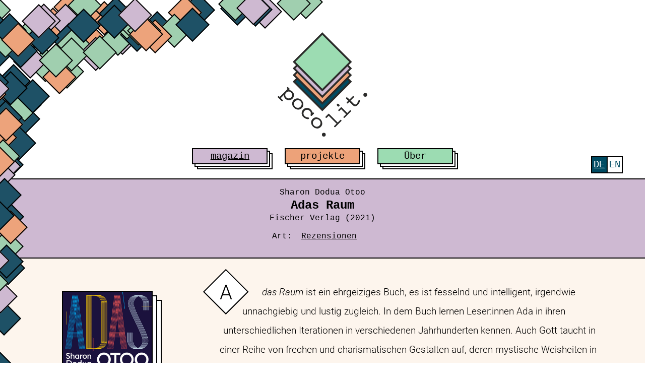

--- FILE ---
content_type: text/html; charset=UTF-8
request_url: https://pocolit.com/2021/03/10/adas-raum/
body_size: 12673
content:
<!doctype html>
<html lang="de-DE" xmlns:og="http://opengraphprotocol.org/schema/" xmlns:fb="http://www.facebook.com/2008/fbml">
<head>
    <meta charset="UTF-8">
    <meta name="viewport" content="width=device-width, initial-scale=1">
    <link rel="shortcut icon" href="https://pocolit.com/wp-content/themes/pocolit_20250526_6/images/favicon.png" />
    <title>Adas Raum &#8211; poco.lit.</title>
<meta name='robots' content='max-image-preview:large' />
	<style>img:is([sizes="auto" i], [sizes^="auto," i]) { contain-intrinsic-size: 3000px 1500px }</style>
	<link rel="alternate" hreflang="de" href="https://pocolit.com/2021/03/10/adas-raum/" />
<link rel="alternate" hreflang="en" href="https://pocolit.com/en/2021/03/10/adas-raum/" />
<link rel="alternate" hreflang="x-default" href="https://pocolit.com/2021/03/10/adas-raum/" />
<link rel="alternate" type="application/rss+xml" title="poco.lit. &raquo; Feed" href="https://pocolit.com/feed/" />
<link rel="alternate" type="application/rss+xml" title="poco.lit. &raquo; Kommentar-Feed" href="https://pocolit.com/comments/feed/" />

<link rel="alternate" type="application/rss+xml" title="Podcast Feed: poco.lit. podcast (MP3 Feed)" href="https://pocolit.com/feed/mp3/" />
<meta property="og:url" content="https://pocolit.com?page&year=2021&monthnum=03&day=10&name=adas-raum&post_type%5B0%5D=podcast&post_type%5B1%5D=post"/><meta property="og:site_name" content="poco.lit."/><meta property="og:title" content="Adas Raum – poco.lit."/><meta property="og:image" content="https://pocolit.com/wp-content/uploads/2021/03/adasraum.jpg"/><meta property="og:type" content="article"/><meta name="twitter:card" content="summary_large_image"><script type="text/javascript">
/* <![CDATA[ */
window._wpemojiSettings = {"baseUrl":"https:\/\/s.w.org\/images\/core\/emoji\/16.0.1\/72x72\/","ext":".png","svgUrl":"https:\/\/s.w.org\/images\/core\/emoji\/16.0.1\/svg\/","svgExt":".svg","source":{"concatemoji":"https:\/\/pocolit.com\/wp-includes\/js\/wp-emoji-release.min.js?ver=6.8.3"}};
/*! This file is auto-generated */
!function(s,n){var o,i,e;function c(e){try{var t={supportTests:e,timestamp:(new Date).valueOf()};sessionStorage.setItem(o,JSON.stringify(t))}catch(e){}}function p(e,t,n){e.clearRect(0,0,e.canvas.width,e.canvas.height),e.fillText(t,0,0);var t=new Uint32Array(e.getImageData(0,0,e.canvas.width,e.canvas.height).data),a=(e.clearRect(0,0,e.canvas.width,e.canvas.height),e.fillText(n,0,0),new Uint32Array(e.getImageData(0,0,e.canvas.width,e.canvas.height).data));return t.every(function(e,t){return e===a[t]})}function u(e,t){e.clearRect(0,0,e.canvas.width,e.canvas.height),e.fillText(t,0,0);for(var n=e.getImageData(16,16,1,1),a=0;a<n.data.length;a++)if(0!==n.data[a])return!1;return!0}function f(e,t,n,a){switch(t){case"flag":return n(e,"\ud83c\udff3\ufe0f\u200d\u26a7\ufe0f","\ud83c\udff3\ufe0f\u200b\u26a7\ufe0f")?!1:!n(e,"\ud83c\udde8\ud83c\uddf6","\ud83c\udde8\u200b\ud83c\uddf6")&&!n(e,"\ud83c\udff4\udb40\udc67\udb40\udc62\udb40\udc65\udb40\udc6e\udb40\udc67\udb40\udc7f","\ud83c\udff4\u200b\udb40\udc67\u200b\udb40\udc62\u200b\udb40\udc65\u200b\udb40\udc6e\u200b\udb40\udc67\u200b\udb40\udc7f");case"emoji":return!a(e,"\ud83e\udedf")}return!1}function g(e,t,n,a){var r="undefined"!=typeof WorkerGlobalScope&&self instanceof WorkerGlobalScope?new OffscreenCanvas(300,150):s.createElement("canvas"),o=r.getContext("2d",{willReadFrequently:!0}),i=(o.textBaseline="top",o.font="600 32px Arial",{});return e.forEach(function(e){i[e]=t(o,e,n,a)}),i}function t(e){var t=s.createElement("script");t.src=e,t.defer=!0,s.head.appendChild(t)}"undefined"!=typeof Promise&&(o="wpEmojiSettingsSupports",i=["flag","emoji"],n.supports={everything:!0,everythingExceptFlag:!0},e=new Promise(function(e){s.addEventListener("DOMContentLoaded",e,{once:!0})}),new Promise(function(t){var n=function(){try{var e=JSON.parse(sessionStorage.getItem(o));if("object"==typeof e&&"number"==typeof e.timestamp&&(new Date).valueOf()<e.timestamp+604800&&"object"==typeof e.supportTests)return e.supportTests}catch(e){}return null}();if(!n){if("undefined"!=typeof Worker&&"undefined"!=typeof OffscreenCanvas&&"undefined"!=typeof URL&&URL.createObjectURL&&"undefined"!=typeof Blob)try{var e="postMessage("+g.toString()+"("+[JSON.stringify(i),f.toString(),p.toString(),u.toString()].join(",")+"));",a=new Blob([e],{type:"text/javascript"}),r=new Worker(URL.createObjectURL(a),{name:"wpTestEmojiSupports"});return void(r.onmessage=function(e){c(n=e.data),r.terminate(),t(n)})}catch(e){}c(n=g(i,f,p,u))}t(n)}).then(function(e){for(var t in e)n.supports[t]=e[t],n.supports.everything=n.supports.everything&&n.supports[t],"flag"!==t&&(n.supports.everythingExceptFlag=n.supports.everythingExceptFlag&&n.supports[t]);n.supports.everythingExceptFlag=n.supports.everythingExceptFlag&&!n.supports.flag,n.DOMReady=!1,n.readyCallback=function(){n.DOMReady=!0}}).then(function(){return e}).then(function(){var e;n.supports.everything||(n.readyCallback(),(e=n.source||{}).concatemoji?t(e.concatemoji):e.wpemoji&&e.twemoji&&(t(e.twemoji),t(e.wpemoji)))}))}((window,document),window._wpemojiSettings);
/* ]]> */
</script>
<link rel='stylesheet' id='podlove-frontend-css-css' href='https://pocolit.com/wp-content/plugins/podlove-podcasting-plugin-for-wordpress/css/frontend.css?ver=1.0' type='text/css' media='all' />
<link rel='stylesheet' id='podlove-admin-font-css' href='https://pocolit.com/wp-content/plugins/podlove-podcasting-plugin-for-wordpress/css/admin-font.css?ver=4.3.0' type='text/css' media='all' />
<style id='wp-emoji-styles-inline-css' type='text/css'>

	img.wp-smiley, img.emoji {
		display: inline !important;
		border: none !important;
		box-shadow: none !important;
		height: 1em !important;
		width: 1em !important;
		margin: 0 0.07em !important;
		vertical-align: -0.1em !important;
		background: none !important;
		padding: 0 !important;
	}
</style>
<link rel='stylesheet' id='wp-block-library-css' href='https://pocolit.com/wp-includes/css/dist/block-library/style.min.css?ver=6.8.3' type='text/css' media='all' />
<style id='classic-theme-styles-inline-css' type='text/css'>
/*! This file is auto-generated */
.wp-block-button__link{color:#fff;background-color:#32373c;border-radius:9999px;box-shadow:none;text-decoration:none;padding:calc(.667em + 2px) calc(1.333em + 2px);font-size:1.125em}.wp-block-file__button{background:#32373c;color:#fff;text-decoration:none}
</style>
<link rel='stylesheet' id='mpp_gutenberg-css' href='https://pocolit.com/wp-content/plugins/metronet-profile-picture/dist/blocks.style.build.css?ver=2.6.3' type='text/css' media='all' />
<style id='global-styles-inline-css' type='text/css'>
:root{--wp--preset--aspect-ratio--square: 1;--wp--preset--aspect-ratio--4-3: 4/3;--wp--preset--aspect-ratio--3-4: 3/4;--wp--preset--aspect-ratio--3-2: 3/2;--wp--preset--aspect-ratio--2-3: 2/3;--wp--preset--aspect-ratio--16-9: 16/9;--wp--preset--aspect-ratio--9-16: 9/16;--wp--preset--color--black: #000000;--wp--preset--color--cyan-bluish-gray: #abb8c3;--wp--preset--color--white: #ffffff;--wp--preset--color--pale-pink: #f78da7;--wp--preset--color--vivid-red: #cf2e2e;--wp--preset--color--luminous-vivid-orange: #ff6900;--wp--preset--color--luminous-vivid-amber: #fcb900;--wp--preset--color--light-green-cyan: #7bdcb5;--wp--preset--color--vivid-green-cyan: #00d084;--wp--preset--color--pale-cyan-blue: #8ed1fc;--wp--preset--color--vivid-cyan-blue: #0693e3;--wp--preset--color--vivid-purple: #9b51e0;--wp--preset--gradient--vivid-cyan-blue-to-vivid-purple: linear-gradient(135deg,rgba(6,147,227,1) 0%,rgb(155,81,224) 100%);--wp--preset--gradient--light-green-cyan-to-vivid-green-cyan: linear-gradient(135deg,rgb(122,220,180) 0%,rgb(0,208,130) 100%);--wp--preset--gradient--luminous-vivid-amber-to-luminous-vivid-orange: linear-gradient(135deg,rgba(252,185,0,1) 0%,rgba(255,105,0,1) 100%);--wp--preset--gradient--luminous-vivid-orange-to-vivid-red: linear-gradient(135deg,rgba(255,105,0,1) 0%,rgb(207,46,46) 100%);--wp--preset--gradient--very-light-gray-to-cyan-bluish-gray: linear-gradient(135deg,rgb(238,238,238) 0%,rgb(169,184,195) 100%);--wp--preset--gradient--cool-to-warm-spectrum: linear-gradient(135deg,rgb(74,234,220) 0%,rgb(151,120,209) 20%,rgb(207,42,186) 40%,rgb(238,44,130) 60%,rgb(251,105,98) 80%,rgb(254,248,76) 100%);--wp--preset--gradient--blush-light-purple: linear-gradient(135deg,rgb(255,206,236) 0%,rgb(152,150,240) 100%);--wp--preset--gradient--blush-bordeaux: linear-gradient(135deg,rgb(254,205,165) 0%,rgb(254,45,45) 50%,rgb(107,0,62) 100%);--wp--preset--gradient--luminous-dusk: linear-gradient(135deg,rgb(255,203,112) 0%,rgb(199,81,192) 50%,rgb(65,88,208) 100%);--wp--preset--gradient--pale-ocean: linear-gradient(135deg,rgb(255,245,203) 0%,rgb(182,227,212) 50%,rgb(51,167,181) 100%);--wp--preset--gradient--electric-grass: linear-gradient(135deg,rgb(202,248,128) 0%,rgb(113,206,126) 100%);--wp--preset--gradient--midnight: linear-gradient(135deg,rgb(2,3,129) 0%,rgb(40,116,252) 100%);--wp--preset--font-size--small: 13px;--wp--preset--font-size--medium: 20px;--wp--preset--font-size--large: 36px;--wp--preset--font-size--x-large: 42px;--wp--preset--spacing--20: 0.44rem;--wp--preset--spacing--30: 0.67rem;--wp--preset--spacing--40: 1rem;--wp--preset--spacing--50: 1.5rem;--wp--preset--spacing--60: 2.25rem;--wp--preset--spacing--70: 3.38rem;--wp--preset--spacing--80: 5.06rem;--wp--preset--shadow--natural: 6px 6px 9px rgba(0, 0, 0, 0.2);--wp--preset--shadow--deep: 12px 12px 50px rgba(0, 0, 0, 0.4);--wp--preset--shadow--sharp: 6px 6px 0px rgba(0, 0, 0, 0.2);--wp--preset--shadow--outlined: 6px 6px 0px -3px rgba(255, 255, 255, 1), 6px 6px rgba(0, 0, 0, 1);--wp--preset--shadow--crisp: 6px 6px 0px rgba(0, 0, 0, 1);}:where(.is-layout-flex){gap: 0.5em;}:where(.is-layout-grid){gap: 0.5em;}body .is-layout-flex{display: flex;}.is-layout-flex{flex-wrap: wrap;align-items: center;}.is-layout-flex > :is(*, div){margin: 0;}body .is-layout-grid{display: grid;}.is-layout-grid > :is(*, div){margin: 0;}:where(.wp-block-columns.is-layout-flex){gap: 2em;}:where(.wp-block-columns.is-layout-grid){gap: 2em;}:where(.wp-block-post-template.is-layout-flex){gap: 1.25em;}:where(.wp-block-post-template.is-layout-grid){gap: 1.25em;}.has-black-color{color: var(--wp--preset--color--black) !important;}.has-cyan-bluish-gray-color{color: var(--wp--preset--color--cyan-bluish-gray) !important;}.has-white-color{color: var(--wp--preset--color--white) !important;}.has-pale-pink-color{color: var(--wp--preset--color--pale-pink) !important;}.has-vivid-red-color{color: var(--wp--preset--color--vivid-red) !important;}.has-luminous-vivid-orange-color{color: var(--wp--preset--color--luminous-vivid-orange) !important;}.has-luminous-vivid-amber-color{color: var(--wp--preset--color--luminous-vivid-amber) !important;}.has-light-green-cyan-color{color: var(--wp--preset--color--light-green-cyan) !important;}.has-vivid-green-cyan-color{color: var(--wp--preset--color--vivid-green-cyan) !important;}.has-pale-cyan-blue-color{color: var(--wp--preset--color--pale-cyan-blue) !important;}.has-vivid-cyan-blue-color{color: var(--wp--preset--color--vivid-cyan-blue) !important;}.has-vivid-purple-color{color: var(--wp--preset--color--vivid-purple) !important;}.has-black-background-color{background-color: var(--wp--preset--color--black) !important;}.has-cyan-bluish-gray-background-color{background-color: var(--wp--preset--color--cyan-bluish-gray) !important;}.has-white-background-color{background-color: var(--wp--preset--color--white) !important;}.has-pale-pink-background-color{background-color: var(--wp--preset--color--pale-pink) !important;}.has-vivid-red-background-color{background-color: var(--wp--preset--color--vivid-red) !important;}.has-luminous-vivid-orange-background-color{background-color: var(--wp--preset--color--luminous-vivid-orange) !important;}.has-luminous-vivid-amber-background-color{background-color: var(--wp--preset--color--luminous-vivid-amber) !important;}.has-light-green-cyan-background-color{background-color: var(--wp--preset--color--light-green-cyan) !important;}.has-vivid-green-cyan-background-color{background-color: var(--wp--preset--color--vivid-green-cyan) !important;}.has-pale-cyan-blue-background-color{background-color: var(--wp--preset--color--pale-cyan-blue) !important;}.has-vivid-cyan-blue-background-color{background-color: var(--wp--preset--color--vivid-cyan-blue) !important;}.has-vivid-purple-background-color{background-color: var(--wp--preset--color--vivid-purple) !important;}.has-black-border-color{border-color: var(--wp--preset--color--black) !important;}.has-cyan-bluish-gray-border-color{border-color: var(--wp--preset--color--cyan-bluish-gray) !important;}.has-white-border-color{border-color: var(--wp--preset--color--white) !important;}.has-pale-pink-border-color{border-color: var(--wp--preset--color--pale-pink) !important;}.has-vivid-red-border-color{border-color: var(--wp--preset--color--vivid-red) !important;}.has-luminous-vivid-orange-border-color{border-color: var(--wp--preset--color--luminous-vivid-orange) !important;}.has-luminous-vivid-amber-border-color{border-color: var(--wp--preset--color--luminous-vivid-amber) !important;}.has-light-green-cyan-border-color{border-color: var(--wp--preset--color--light-green-cyan) !important;}.has-vivid-green-cyan-border-color{border-color: var(--wp--preset--color--vivid-green-cyan) !important;}.has-pale-cyan-blue-border-color{border-color: var(--wp--preset--color--pale-cyan-blue) !important;}.has-vivid-cyan-blue-border-color{border-color: var(--wp--preset--color--vivid-cyan-blue) !important;}.has-vivid-purple-border-color{border-color: var(--wp--preset--color--vivid-purple) !important;}.has-vivid-cyan-blue-to-vivid-purple-gradient-background{background: var(--wp--preset--gradient--vivid-cyan-blue-to-vivid-purple) !important;}.has-light-green-cyan-to-vivid-green-cyan-gradient-background{background: var(--wp--preset--gradient--light-green-cyan-to-vivid-green-cyan) !important;}.has-luminous-vivid-amber-to-luminous-vivid-orange-gradient-background{background: var(--wp--preset--gradient--luminous-vivid-amber-to-luminous-vivid-orange) !important;}.has-luminous-vivid-orange-to-vivid-red-gradient-background{background: var(--wp--preset--gradient--luminous-vivid-orange-to-vivid-red) !important;}.has-very-light-gray-to-cyan-bluish-gray-gradient-background{background: var(--wp--preset--gradient--very-light-gray-to-cyan-bluish-gray) !important;}.has-cool-to-warm-spectrum-gradient-background{background: var(--wp--preset--gradient--cool-to-warm-spectrum) !important;}.has-blush-light-purple-gradient-background{background: var(--wp--preset--gradient--blush-light-purple) !important;}.has-blush-bordeaux-gradient-background{background: var(--wp--preset--gradient--blush-bordeaux) !important;}.has-luminous-dusk-gradient-background{background: var(--wp--preset--gradient--luminous-dusk) !important;}.has-pale-ocean-gradient-background{background: var(--wp--preset--gradient--pale-ocean) !important;}.has-electric-grass-gradient-background{background: var(--wp--preset--gradient--electric-grass) !important;}.has-midnight-gradient-background{background: var(--wp--preset--gradient--midnight) !important;}.has-small-font-size{font-size: var(--wp--preset--font-size--small) !important;}.has-medium-font-size{font-size: var(--wp--preset--font-size--medium) !important;}.has-large-font-size{font-size: var(--wp--preset--font-size--large) !important;}.has-x-large-font-size{font-size: var(--wp--preset--font-size--x-large) !important;}
:where(.wp-block-post-template.is-layout-flex){gap: 1.25em;}:where(.wp-block-post-template.is-layout-grid){gap: 1.25em;}
:where(.wp-block-columns.is-layout-flex){gap: 2em;}:where(.wp-block-columns.is-layout-grid){gap: 2em;}
:root :where(.wp-block-pullquote){font-size: 1.5em;line-height: 1.6;}
</style>
<link rel='stylesheet' id='wpml-menu-item-0-css' href='https://pocolit.com/wp-content/plugins/sitepress-multilingual-cms/templates/language-switchers/menu-item/style.min.css?ver=1' type='text/css' media='all' />
<link rel='stylesheet' id='_s-style-css' href='https://pocolit.com/wp-content/themes/pocolit_20250526_6/style.css?ver=6.8.3' type='text/css' media='all' />
<link rel='stylesheet' id='_s-frontend-styles-css' href='https://pocolit.com/wp-content/themes/pocolit_20250526_6/public/frontend.css?ver=1762098728' type='text/css' media='all' />
<link rel='stylesheet' id='_s-custom-overrides-css' href='https://pocolit.com/wp-content/themes/pocolit_20250526_6/style.css?ver=1762098610' type='text/css' media='all' />
<script type="text/javascript" src="https://pocolit.com/wp-content/plugins/podlove-web-player/web-player/embed.js?ver=5.9.1" id="podlove-web-player-player-js"></script>
<script type="text/javascript" src="https://pocolit.com/wp-content/plugins/podlove-web-player/js/cache.js?ver=5.9.1" id="podlove-web-player-player-cache-js"></script>
<link rel="https://api.w.org/" href="https://pocolit.com/wp-json/" /><link rel="alternate" title="JSON" type="application/json" href="https://pocolit.com/wp-json/wp/v2/posts/16828" /><link rel="EditURI" type="application/rsd+xml" title="RSD" href="https://pocolit.com/xmlrpc.php?rsd" />
<meta name="generator" content="WordPress 6.8.3" />
<link rel="canonical" href="https://pocolit.com/2021/03/10/adas-raum/" />
<link rel='shortlink' href='https://pocolit.com/?p=16828' />
<link rel="alternate" title="oEmbed (JSON)" type="application/json+oembed" href="https://pocolit.com/wp-json/oembed/1.0/embed?url=https%3A%2F%2Fpocolit.com%2F2021%2F03%2F10%2Fadas-raum%2F" />
<link rel="alternate" title="oEmbed (XML)" type="text/xml+oembed" href="https://pocolit.com/wp-json/oembed/1.0/embed?url=https%3A%2F%2Fpocolit.com%2F2021%2F03%2F10%2Fadas-raum%2F&#038;format=xml" />
<meta name="generator" content="WPML ver:4.8.4 stt:1,3;" />
		<style type="text/css" id="wp-custom-css">
			.category-posts .entry-header .entry-title a {
	font-size: 0.5em
}

.category-posts article:first-child .entry-header .entry-title a {
	font-size: 1em
}

article ul {
  margin: 2em 0 !important;
  line-height: 2;
	grid-column: 5/13 !important;
}

ul.post-categories li {
	border: 2px solid;
  background-color: white;
  padding: 0 10px;
  margin-bottom: 10px;
}

#main article .wp-block-media-text.portrait .wp-block-media-text__media {
	transform: rotate(-42deg);
}


.wp-block-page-list {
	grid-column: 1/13 !important;
}

body.home main:has(.first-post article.podcast) {
	grid-template-rows: repeat(1,1fr) !important;
}


div.first-post:has(article.podcast) {
	padding: 0 !important;
}

.first-post article.podcast {
	max-width: 100% !important;
	grid-template-rows: auto;
}

.first-post article.podcast .entry-header {
	background-color: transparent;
	border: none;
}


.first-post article.podcast .entry-content {
	padding: 0;
	grid-column: 2/10 !important;
}

article.podcast .entry-content {
		grid-column: 2/10 !important;
}

.first-post article.podcast .entry-content p, .first-post article.podcast .entry-content h2, .first-post article.podcast .entry-content ul, .first-post article.podcast .entry-header .entry-title {
	display: none;
}


body.page article {
}

body.page article .footer-index {
	grid-column: 2/-2;
}

.index-content {
	display: grid;
	grid-template-columns: repeat(12,1fr) !important; 
}

.index-content .footer-index {
	grid-column: 2/12 !important
}

.footer-index-letters {
	max-width: 100%;
}

.footer-index-books, .index-title {
	line-height: 1.2 !important;
}

.footer-index-book a {
	line-height: 0.3em !important;
}

.index-list {
	grid-column: 2/12 !important;
	max-width: 100%;
}

.index-book_list {
	line-height: 1.2 !important;
}

article#post-16117 {
	background-color: var(--lila-light);
}

aside {
	grid-column: 8/-2 !important;
	max-width: none;
	margin-top: 3rem;
}

aside .podlove-web-player iframe {
  width: 70%;
	margin-left: 15%;
}

aside#secondary.widget-area .w-48 {
	width: 0;
}

aside#secondary section {
	height: fit-content !important;
}

.main-navigation.hidden .menu ul {
	left: -2px;
}

.main-navigation.hidden li:last-child:hover ul {
	left: -2px;
}

@media screen and (max-width: 1100px) {
	article ul {
  margin: 2em 0 !important;
  line-height: 2;
	grid-column: 1/13 !important;
}
	
	aside#secondary {
		grid-column: 1/-1 !important;
	}
	
	
aside {
	margin-top: 0;
}
	
	aside .podlove-web-player iframe {
  width: 100%;
	margin-left: 0;
}
	
	.first-post article header {
		padding: 0 3rem;
	}
	
	.first-post article p {
		margin-left: 3rem !important;
	}
	
	.first-post article a[rel="bookmark"] {
		margin-left: 3rem;
	}
	
	.first-post article header a[rel="bookmark"] {
		margin-left: 0;
	}
}

@media (max-width: 767px) {
  article.post p {
    margin:
1em 1em !important;
    margin-left: 1em;
    grid-column:
1/13 !important;
  }
}

@media (max-width: 600px) {
  .site-footer {
    margin: 0;
  }
	
	.footer-meta {
  grid-column:1/-1;
  display: grid;
  grid-template-columns: repeat(1,1fr);
}
}		</style>
		
            <!-- Matomo -->
        <script type="text/javascript">
            var _paq = window._paq || [];
            /* tracker methods like "setCustomDimension" should be called before "trackPageView" */
            _paq.push(["setDoNotTrack", true]);
            _paq.push(["disableCookies"]);
            _paq.push(['trackPageView']);
            _paq.push(['enableLinkTracking']);
            (function() {
                var u="https://piwik.volligohne.de/";
                _paq.push(['setTrackerUrl', u+'matomo.php']);
                _paq.push(['setSiteId', '3']);
                var d=document, g=d.createElement('script'), s=d.getElementsByTagName('script')[0];
                g.type='text/javascript'; g.async=true; g.defer=true; g.src=u+'matomo.js'; s.parentNode.insertBefore(g,s);
            })();
        </script>
        <!-- End Matomo Code -->
        <meta name="google-site-verification" content="Pxxts-dh1KeFiiDQv8C4SwyX0W25FJGwn3srVOk4FeM" />
</head>

<body class="wp-singular post-template-default single single-post postid-16828 single-format-standard wp-theme-pocolit_20250526_6">

<div class="decoration-container">
<div id="decoration_main" class="decoration">
    <div class="decoration-boundary"></div>
    <div class="decoration-squares"></div>
</div>
<div id="page" class="site">
    <header id="masthead" class="site-header">
        <div class="menu-top-line-navigation-container"><ul id="secondary-menu" class="menu"><li id="menu-item-wpml-ls-97-de" class="menu-item wpml-ls-slot-97 wpml-ls-item wpml-ls-item-de wpml-ls-current-language wpml-ls-menu-item wpml-ls-first-item menu-item-type-wpml_ls_menu_item menu-item-object-wpml_ls_menu_item menu-item-wpml-ls-97-de"><a href="https://pocolit.com/2021/03/10/adas-raum/" role="menuitem"><span class="wpml-ls-native" lang="de">Deutsch</span></a></li>
<li id="menu-item-wpml-ls-97-en" class="menu-item wpml-ls-slot-97 wpml-ls-item wpml-ls-item-en wpml-ls-menu-item wpml-ls-last-item menu-item-type-wpml_ls_menu_item menu-item-object-wpml_ls_menu_item menu-item-wpml-ls-97-en"><a href="https://pocolit.com/en/2021/03/10/adas-raum/" title="Zu English wechseln" aria-label="Zu English wechseln" role="menuitem"><span class="wpml-ls-native" lang="en">English</span></a></li>
</ul></div>        <!-- Hamburger Icon -->
        <button id="hamburger-menu" class="hamburger-menu" aria-label="Toggle menu">
            <span class="hamburger-icon"></span>
        </button>
        <!-- #site-navigation -->
        <a class="site-title" href="https://pocolit.com/" rel="home">
            <img class="site-logo" src="https://pocolit.com/wp-content/themes/pocolit_20250526_6/images/logo_farbe.svg" alt="poco.lit.">
        </a>

        <nav id="site-navigation" class="main-navigation">
            <!-- Zusätzlicher Div für das mobile Menü -->
            <div id="additional-div" class="additional-div" style="display: none;">
                <h1>poco.lit. – Diskussionsplattform für Postkoloniale Literatur</h1>
                <nav class="secondary-navigation">
                <div class="menu-top-line-navigation-container"><ul id="secondary-menu" class="menu"><li class="menu-item wpml-ls-slot-97 wpml-ls-item wpml-ls-item-de wpml-ls-current-language wpml-ls-menu-item wpml-ls-first-item menu-item-type-wpml_ls_menu_item menu-item-object-wpml_ls_menu_item menu-item-wpml-ls-97-de"><a href="https://pocolit.com/2021/03/10/adas-raum/" role="menuitem"><span class="wpml-ls-native" lang="de">Deutsch</span></a></li>
<li class="menu-item wpml-ls-slot-97 wpml-ls-item wpml-ls-item-en wpml-ls-menu-item wpml-ls-last-item menu-item-type-wpml_ls_menu_item menu-item-object-wpml_ls_menu_item menu-item-wpml-ls-97-en"><a href="https://pocolit.com/en/2021/03/10/adas-raum/" title="Zu English wechseln" aria-label="Zu English wechseln" role="menuitem"><span class="wpml-ls-native" lang="en">English</span></a></li>
</ul></div>                </nav>
            </div>
            <!-- Primary Menu -->
            <ul id="primary-menu" class="menu"><li id="menu-item-14108" class="menu-item menu-item-type-custom menu-item-object-custom menu-item-home menu-item-has-children menu-item-14108"><a href="https://pocolit.com/">magazin</a>
<ul class="sub-menu">
	<li id="menu-item-22576" class="menu-item menu-item-type-taxonomy menu-item-object-category current-post-ancestor current-menu-parent current-post-parent menu-item-22576"><a href="https://pocolit.com/category/magazin/rezension/">Rezensionen</a></li>
	<li id="menu-item-22571" class="menu-item menu-item-type-taxonomy menu-item-object-category menu-item-22571"><a href="https://pocolit.com/category/magazin/essays/">Essays</a></li>
	<li id="menu-item-22573" class="menu-item menu-item-type-taxonomy menu-item-object-category menu-item-22573"><a href="https://pocolit.com/category/magazin/interview-3/">Interviews</a></li>
	<li id="menu-item-22574" class="menu-item menu-item-type-taxonomy menu-item-object-category menu-item-22574"><a href="https://pocolit.com/category/magazin/listicle-2/">Listicles</a></li>
	<li id="menu-item-22575" class="menu-item menu-item-type-taxonomy menu-item-object-category menu-item-22575"><a href="https://pocolit.com/category/magazin/news/">News</a></li>
	<li id="menu-item-22572" class="menu-item menu-item-type-taxonomy menu-item-object-category menu-item-22572"><a href="https://pocolit.com/category/magazin/events/">Events</a></li>
	<li id="menu-item-23582" class="menu-item menu-item-type-post_type menu-item-object-page menu-item-23582"><a href="https://pocolit.com/index/">Index</a></li>
</ul>
</li>
<li id="menu-item-22577" class="menu-item menu-item-type-post_type menu-item-object-page menu-item-has-children menu-item-22577"><a href="https://pocolit.com/projekte/">projekte</a>
<ul class="sub-menu">
	<li id="menu-item-22579" class="menu-item menu-item-type-post_type menu-item-object-page menu-item-22579"><a href="https://pocolit.com/projekte/poco-lit-space/">[poco.lit. space]</a></li>
	<li id="menu-item-22580" class="menu-item menu-item-type-post_type menu-item-object-page menu-item-22580"><a href="https://pocolit.com/projekte/poco-lit-podcast/">poco.lit. podcast</a></li>
	<li id="menu-item-22581" class="menu-item menu-item-type-post_type menu-item-object-page menu-item-22581"><a href="https://pocolit.com/projekte/ueber-macht-sprache/">macht.sprache.</a></li>
	<li id="menu-item-22578" class="menu-item menu-item-type-post_type menu-item-object-page menu-item-22578"><a href="https://pocolit.com/projekte/green-library/">Green Library</a></li>
	<li id="menu-item-23650" class="menu-item menu-item-type-post_type menu-item-object-page menu-item-23650"><a href="https://pocolit.com/projekte/postkolonialismus-heute/">Post-kolonialismus heute</a></li>
</ul>
</li>
<li id="menu-item-22590" class="menu-item menu-item-type-post_type menu-item-object-page menu-item-has-children menu-item-22590"><a href="https://pocolit.com/ueber/">Über</a>
<ul class="sub-menu">
	<li id="menu-item-14110" class="menu-item menu-item-type-post_type menu-item-object-page menu-item-14110"><a href="https://pocolit.com/ueber/about-pocolit/">poco.lit</a></li>
	<li id="menu-item-22634" class="menu-item menu-item-type-post_type menu-item-object-page menu-item-22634"><a href="https://pocolit.com/ueber/how-to-support-us/">how to support us</a></li>
	<li id="menu-item-22635" class="menu-item menu-item-type-post_type menu-item-object-page menu-item-22635"><a href="https://pocolit.com/ueber/work-with-us/">work with us</a></li>
</ul>
</li>
</ul>        </nav><!-- #site-navigation -->
            </header><!-- #masthead -->
    
    <div id="content" class="site-content">

    <script>
        document.addEventListener('DOMContentLoaded', function() {
            const hamburger = document.getElementById('hamburger-menu');
            const navMenu = document.getElementById('site-navigation');
            let isMenuActive = false; // Um den Status des Menüs zu verfolgen

            // Event Listener für den Hamburger-Button
            hamburger.addEventListener('click', function() {
                navMenu.classList.toggle('active');  // Menü ein- oder ausblenden
                hamburger.classList.toggle('active'); // Hamburger-Icon transformieren
                isMenuActive = !isMenuActive; // Status umschalten
            });

            // Scroll-Listener hinzufügen
            window.addEventListener('scroll', function() {
                const scrollPosition = window.scrollY;
                const isDesktop = window.innerWidth > 1024; // Beispiel für Desktop-Breite

                // Menüverhalten bei Scrollen
                if (scrollPosition > 300 && !isMenuActive && isDesktop) {
                    navMenu.classList.add('hidden'); // Menü ausblenden
                    hamburger.classList.add('active'); // Hamburger-Icon aktivieren
                } else if (scrollPosition <= 100 && isDesktop) {
                    navMenu.classList.remove('hidden'); // Menü wieder anzeigen
                    hamburger.classList.remove('active'); // Hamburger-Icon deaktivieren
                }
            });
        });
    </script>

	<div id="primary" class="content-area">
		<main id="main" class="site-main">

			<!-- Zusätzlicher Header nur für Podcast Custom Post Type -->
            <!-- Zusätzlicher Header nur für Beiträge -->
        <header class="archive-header extra-header">
		<div class="entry-author-book">Sharon Dodua Otoo</div><h1 class="entry-title">Adas Raum</h1><div class="entry-meta entry-meta-publisher">Fischer Verlag (2021)</div><ul><li class="cat-item">Art: <a href="https://pocolit.com/category/magazin/rezension/">Rezensionen</a></li></ul></header>

    <article id="post-16828" class="post-16828 post type-post status-publish format-standard has-post-thumbnail hentry category-rezension tag-adas-raum tag-berlin tag-grosbritannien tag-roman tag-sharon-dodua-otoo-2 tag-westafrika">
	<header class="entry-header">
		<div class="post-thumbnail-container">
			
			<div class="post-thumbnail">
				<div class="post-thumbnail-border-helper"></div>
				<div class="post-thumbnail-inner">
					<img width="320" height="523" src="https://pocolit.com/wp-content/uploads/2021/03/adasraum.jpg" class="attachment-post-thumbnail size-post-thumbnail wp-post-image" alt="" decoding="async" fetchpriority="high" srcset="https://pocolit.com/wp-content/uploads/2021/03/adasraum.jpg 320w, https://pocolit.com/wp-content/uploads/2021/03/adasraum-184x300.jpg 184w" sizes="(max-width: 320px) 100vw, 320px" />				</div>
			</div><!-- .post-thumbnail -->

				</div>

						<div class="entry-author-book">Sharon Dodua Otoo</div>
			<h1 class="entry-title">Adas Raum</h1>
						<div class="entry-meta entry-meta-publisher">
					Fischer Verlag (2021)
				</div>
						<div class="entry-meta">
				<span class="posted-on"><time class="entry-date published updated" datetime="2021-03-10T09:36:36+01:00"> 10. März 2021</time></span><span class="byline"> / <span class="author vcard"><a class="url fn n" href="https://pocolit.com/author/lucy/">Lucy Gasser</a></span></span>			</div>
							<div class="entry-meta">
					Übersetzt von:
					Anna von Rath				</div>
						<div class="entry-meta">
				<span class="cat-links">Veröffentlicht in <ul class="post-categories">
	<li><a href="https://pocolit.com/category/magazin/rezension/" rel="category tag">Rezensionen</a></li></ul></span><span class="tags-links">Tagged <a href="https://pocolit.com/tag/adas-raum/" rel="tag">Adas Raum</a>, <a href="https://pocolit.com/tag/berlin/" rel="tag">Berlin</a>, <a href="https://pocolit.com/tag/grosbritannien/" rel="tag">Großbritannien</a>, <a href="https://pocolit.com/tag/roman/" rel="tag">Roman</a>, <a href="https://pocolit.com/tag/sharon-dodua-otoo-2/" rel="tag">sharon dodua otoo</a>, <a href="https://pocolit.com/tag/westafrika/" rel="tag">Westafrika</a></span>			</div>
			
							<div class="entry-meta">
							<div class="author-card">
								<div class="author-card-image" aria-hidden="true">
						<img width="300" height="300" src="https://pocolit.com/wp-content/uploads/2020/04/lucy-blau-300x300.jpg" class="attachment-medium size-medium" alt="" />					</div>
								<div class="author-card-meta">
				<div class="author-card-autor"> <span class="author vcard">Lucy Gasser</span></div><div class="author-card-bio"> Literaturwissenschaftlerin und Herausgeberin von poco. lit.</div>			</div>
		</div>
						</div>
						</header><!-- .entry-header -->
	
<p class="has-drop-cap">A<em>das Raum</em> ist ein ehrgeiziges Buch, es ist fesselnd und intelligent, irgendwie unnachgiebig und lustig zugleich. In dem Buch lernen Leser:innen Ada in ihren unterschiedlichen Iterationen in verschiedenen Jahrhunderten kennen. Auch Gott taucht in einer Reihe von frechen und charismatischen Gestalten auf, deren mystische Weisheiten in einem Berliner Dialekt vorgetragen werden.</p>



<p>Die erste Begegnung mit Ada zeigt sie in Totope in Westafrika (im heutigen Ghana) im Jahr 1459, als portugiesische Händler die Küste mit ihren Booten erreichen. Sie sind auf der Suche nach Schätzen, die sie stehlen wollen, damit sie als reiche Männer nach Europa zurückkehren können. Hier ist Ada eine Frau, die schon einmal aus ihrem Heimatdorf vertrieben wurde und die gerade ihr kleines Kind verloren hat. Eine weitere Tragödie steht ihr bevor, und zwar in Form einer Begegnung mit einer realen historischen Figur der portugiesischen kolonialen Expansion, Gulherme Fernandes Zarco. Das zweite Mal treffen wir Ada in England, in Stratford-le-Bow, im Jahr 1848. Sie ist eine begabte Mathematikerin, die vom Rechnen fasziniert ist &#8211; es handelt sich um die historische Figur Ada Lovelace, die, nachdem sie zunächst aus der Geschichte herausgeschrieben wurde, die die Technik zu einer Männerdomäne machte, heute weithin als Urmutter des Programmierens gilt. Im Roman ist sie außerdem mit einem Mann verheiratet und hat eine Affäre mit einem anderen (kein Geringerer als Charles Dickens), beide neigen zu Wutausbrüchen. Das nächste Leben von Ada im Jahr 1945 führt sie nach Kohnstein bei Nordhausen in das Konzentrationslager Dora. Ihre Mutter, eine für die Verhältnisse ihrer polnischen Heimatstadt eigensinnige Frau, gibt ihr Leben, um die Flucht ihrer Kinder zu sichern, doch Ada wird gefangen genommen und im Lager zur Sexsklavin gemacht. Und im Jahr 2019 finden wir Ada schwanger in Berlin, wo sie um ein eigenes zu Hause, einen Platz für sich allein, auf dem vernichtenden und meist rassistischen Wohnungsmarkt kämpft.</p>



<p class="center">In jeder dieser Schleifen finden wir Wiederholungen, Echos und Nachhall. Leser:innen werden durch die Kapitelüberschriften, die das Geschehen nach Zeit und Ort sortieren, in einer Art Chronologie verankert, aber die Art und Weise, wie sich Zeit und Erfahrung im Roman bewegen, ist nicht linear oder chronologisch kausal. Manchmal müssen die Figuren zurückgehen, um Dinge zu lernen, die sie schon einmal wussten. Anfangs kann dies eine durchaus verwirrende Erfahrung für Leser:innen sein. In mir entfachte die Erzählweise aber Interesse und ließ mich nach Hinweisen suchen. Bestimmte Figuren tauchen in all diesen Schleifen wieder auf, in unterschiedlichen Gestalten: die schwesterliche Helferin, der Antagonist. Und ein Gegenstand bewegt sich immer in der Nähe von Ada: Das Armband, das von den Kolonisten aus Westafrika gestohlen wurde.</p>



<p class="left">Auf diese und andere Weise gelingt es Otoo, wirklich elegant Resonanzen zwischen ihren verschiedenen Epochen und politischen Fragen, die für unsere Gegenwart weiterhin von großer Bedeutung sind, herzustellen. Das Armband landet in einer Ausstellung in Berlin, als vermeintlich gnädige Leihgabe aus der Privatsammlung eines <em>weißen</em> Mannes. Obwohl Ada das Angebot bekommt, das Armband zurück „geschenkt“ zu bekommen, signalisiert ihre kühle Ablehnung, dass dies keine Option ist: Der Mann hat nicht das Recht dazu etwas weiterzugeben, was nie wirklich ihm gehörte – nie wirklich ihm hätte gehören sollen. Diese Anekdote hat in meinen Augen eine klare Relevanz für Debatten über die Rückführung von Objekten, die durch koloniale Gewalt erworben wurden und sich heute noch im Besitz europäischer Institutionen befinden. Was mir beim Lesen auffiel, war ein regelrechtes Beharren auf den richtigen Bedingungen und den richtigen Ton für dieses Gespräch: Ada wird sich auf gar keinen Fall damit zufriedengeben, die Rückgabe dessen, was rechtmäßig ihren Vorfahren gehörte, als Geschenk zu bezeichnen.</p>



<p class="center">Aber das ist bei weitem nicht das einzige Mal, dass <em>Adas Raum</em> in aktuelle politische Fragen eingreift. Da ist der scheußliche Boris Johnson und die tragische Farce des Brexit; da ist der rassistische Unterton, wenn Schwarze Deutsche gefragt werden, woher sie kommen. Und dann ist da noch &#8211; sehr treffend &#8211; der willkürliche Zufall des Passes &#8211; wer den richtigen besitzt und wer nicht. Otoo zieht eine schöne Linie zwischen den Ungerechtigkeiten von damals und heute, als sie Ada im Jahr 2019 am Londoner Flughafen Heathrow ankommen lässt:</p>



<blockquote class="wp-block-quote center is-layout-flow wp-block-quote-is-layout-flow"><p>„So eine Passkontrolle ist eine geniale Erfindung. Ich frage mich, wie die Geschichte ausgegangen wäre, hätten die Zahnlosen bei der Ankunft der <em>São Cristóvão</em> sich kurzerhand entschieden, einen ähnlichen Betrieb auf dem Strand Totopes zu errichten. Ich stelle mir vor, wie eine der Kotsa-kauenden Greisinnen Kapitän Gomes ihre zittrige, faltige, linke Hand entgegengehalten hätte, wie er aufgrund fehlender Papiere gezwungen gewesen wäre, die gesamte beschwerliche Reise zurück nach Portugal auf sich zu nehmen.“ </p><cite>Adas Raum, 184</cite></blockquote>



<p>In dieser Hinsicht und in vielen anderen setzt sich Otoo in ihrem ersten Roman mit einem Auge für Komplexität und Ironie mit Ungerechtigkeiten auseinander. Dabei zeigt sie sich stilistisch überaus innovativ, wie die von der Erzählstimme eingenommenen Perspektiven deutlich machen. (Ich sage nur Besen und Türklopfer.) Da ich bereits ein Fan von Otoos früheren Werken war, waren meine Erwartungen hoch, aber <em>Adas Raum</em> hat sie weitaus übertroffen.</p>
			<div class="affiliate center">
				<p><strong>Bestell das Buch und unterstütze uns damit!</strong> Wenn du Interesse an dem Buch hast, kannst du es von hier aus bestellen. Wir bekommen dann eine Provision, aber für dich ändert sich der Preis nicht.</p>
					<div class="affiliate-buttons">
													<a class="button" href="https://www.awin1.com/cread.php?awinmid=14158&awinaffid=845737&clickref=Adas+Raum&ued=https%3A%2F%2Fwww.thalia.de%2Fshop%2Fhome%2Fartikeldetails%2FID150007137.html" target="_blank">
								Thalia							</a>
											</div>

									<div class="affiliate-text_below_buttons">
						<p>Werde <a href="https://steady.page/en/pocolit/about">Steady-Mitglied</a> von poco.lit.</p>
<p>So unterstützt du unsere Arbeit im Abo monatlich oder jährlich.</p>
					</div>
				
			</div>
	

</article><!-- #post-16828 -->
		</main><!-- #main -->
	</div><!-- #primary -->


</div><!-- #content -->

</div><!-- #page -->

<footer id="colophon" class="site-footer">
	<div class="footer-inner">
		<div class="footer-meta">
			<div class="footer-title-tagline">
				<h2 class="footer-title">
					poco.lit.				</h2>
				<div class="footer-tagline">
					Diskussionsplattform für Postkoloniale Literatur				</div>
				<div id="mc_embed_signup" class="newsletter-container">
					<form action="https://pocolit.us1.list-manage.com/subscribe/post?u=2ba88564c3c763ec0bce95062&amp;id=acf9f02ca9" method="post" id="mc-embedded-subscribe-form" name="mc-embedded-subscribe-form" class="validate" target="_blank" novalidate="">
						<label class="newsletter-label" for="mce-EMAIL">Newsletter (monatlich)</label>
						<div id="mc_embed_signup_scroll" class="newsletter-inputs">
							<input type="email" value="" name="EMAIL" class="newsletter-input" id="mce-EMAIL" placeholder="E-Mail Adresse">

							<!-- real people should not fill this in and expect good things - do not remove this or risk form bot signups-->
							<div style="position: absolute; left: -5000px;" aria-hidden="true"><input type="text" name="b_2ba88564c3c763ec0bce95062_acf9f02ca9" tabindex="-1" value=""></div>
							<input type="submit" value="Anmelden" name="subscribe" id="mc-embedded-subscribe" class="newsletter-button">
						</div>
						<div>
							<div class="response" id="mce-error-response" style="display:none"></div>
							<div class="response" id="mce-success-response" style="display:none"></div>
						</div>
					</form>
				</div>

			</div>

			<div class="footer-menu-container"><ul id="menu-footer-navigation" class="footer-menu"><li id="menu-item-14587" class="menu-item menu-item-type-custom menu-item-object-custom menu-item-14587"><a href="https://www.instagram.com/poco_lit/">instagram</a></li>
<li id="menu-item-14588" class="menu-item menu-item-type-custom menu-item-object-custom menu-item-14588"><a href="https://www.facebook.com/hallo.poco.lit/">facebook</a></li>
<li id="menu-item-19395" class="menu-item menu-item-type-custom menu-item-object-custom menu-item-19395"><a href="https://www.youtube.com/channel/UCkQqUiAn55c_BVxSlJreP0w">youtube</a></li>
<li id="menu-item-19391" class="menu-item menu-item-type-taxonomy menu-item-object-category current-post-ancestor current-menu-parent current-post-parent menu-item-19391"><a href="https://pocolit.com/category/magazin/rezension/">Rezensionen</a></li>
<li id="menu-item-19392" class="menu-item menu-item-type-taxonomy menu-item-object-category menu-item-19392"><a href="https://pocolit.com/category/magazin/essays/">Essays</a></li>
<li id="menu-item-19393" class="menu-item menu-item-type-taxonomy menu-item-object-category menu-item-19393"><a href="https://pocolit.com/category/magazin/interview-3/">Interviews</a></li>
<li id="menu-item-19735" class="menu-item menu-item-type-taxonomy menu-item-object-category menu-item-19735"><a href="https://pocolit.com/category/magazin/listicle-2/">Listicles</a></li>
<li id="menu-item-19394" class="menu-item menu-item-type-taxonomy menu-item-object-category menu-item-19394"><a href="https://pocolit.com/category/magazin/news/">News</a></li>
<li id="menu-item-14104" class="menu-item menu-item-type-post_type menu-item-object-page menu-item-14104"><a href="https://pocolit.com/imprint/">Impressum</a></li>
<li id="menu-item-23627" class="menu-item menu-item-type-post_type menu-item-object-page menu-item-23627"><a href="https://pocolit.com/index/">Index</a></li>
</ul></div>

		</div>

		
	</div>
</footer>

</div><!-- #decoration-container -->


<script type="speculationrules">
{"prefetch":[{"source":"document","where":{"and":[{"href_matches":"\/*"},{"not":{"href_matches":["\/wp-*.php","\/wp-admin\/*","\/wp-content\/uploads\/*","\/wp-content\/*","\/wp-content\/plugins\/*","\/wp-content\/themes\/pocolit_20250526_6\/*","\/*\\?(.+)"]}},{"not":{"selector_matches":"a[rel~=\"nofollow\"]"}},{"not":{"selector_matches":".no-prefetch, .no-prefetch a"}}]},"eagerness":"conservative"}]}
</script>
<script type="text/javascript" src="https://pocolit.com/wp-includes/js/jquery/jquery.min.js?ver=3.7.1" id="jquery-core-js"></script>
<script type="text/javascript" src="https://pocolit.com/wp-includes/js/jquery/jquery-migrate.min.js?ver=3.4.1" id="jquery-migrate-js"></script>
<script type="text/javascript" src="https://pocolit.com/wp-content/plugins/metronet-profile-picture/js/mpp-frontend.js?ver=2.6.3" id="mpp_gutenberg_tabs-js"></script>
<script type="text/javascript" src="https://pocolit.com/wp-content/themes/pocolit_20250526_6/public/frontend-bundle.js?ver=1762098728" id="_s-frontend-scripts-js"></script>

</body>

</html>
<!-- Dynamic page generated in 2.446 seconds. -->
<!-- Cached page generated by WP-Super-Cache on 2026-01-18 17:47:11 -->

<!-- Compression = gzip -->